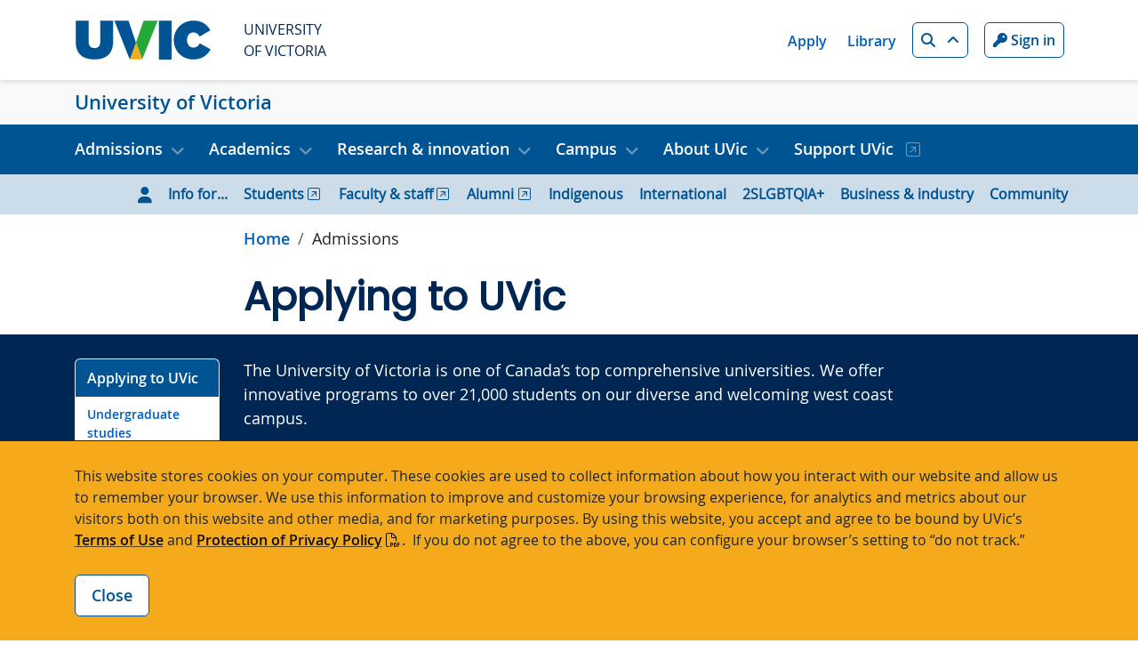

--- FILE ---
content_type: text/html; charset=UTF-8
request_url: https://www.uvic.ca/admissions/uvic-admissions/index.php
body_size: 8047
content:
<!DOCTYPE html>
<html xmlns="http://www.w3.org/1999/xhtml" lang="en">
	<head>
		<meta charset="utf-8"/>
		<meta content="width=device-width, initial-scale=1, shrink-to-fit=no" name="viewport"/>
		<title>Applying to UVic - University of Victoria</title>
		                                                <meta content="1758237314880" name="Last-Modified"/>
        <meta content="1545257999056382" property="fb:app_id"/>
        <meta content="website" property="og:type"/>
        <meta content="@uvic" name="twitter:site"/>
        <meta content="UVic.ca" property="og:site_name"/>
        <meta content="Applying to UVic - University of Victoria - University of Victoria" name="twitter:title"/>
        <meta content="Applying to UVic - University of Victoria - University of Victoria" property="og:title"/>
        <meta content="Get information on admissions at the University of Victoria." name="description" property="og:description"/>
        <meta content="https://www.uvic.ca/assets/core-4-0/img/uvic-social-media-default.gif" name="twitter:image"/>
        <meta content="https://www.uvic.ca/assets/core-4-0/img/uvic-social-media-default.gif" property="og:image"/>
        <meta content="https://www.uvic.ca/admissions/uvic-admissions/index.php" property="og:url"/>
        <link href="https://www.uvic.ca/admissions/uvic-admissions/index.php" rel="canonical"/>
		<meta content="d23117f18e68c44a4a6cade8919531a3" name="id"/>
		

<link href="/assets/core-4-1/img/favicon-32.png" rel="icon"/>
<!-- Stylesheet -->
        
        
    <link href="/assets/core-4-1/css/core.1768000860.css" rel="stylesheet"/>    
    
            
        
    <link href="/assets/core-4-1/css/animation/aos.1748380475.css" rel="stylesheet"/>    
    
            
        
    <link href="/assets/core-4-1/css/animation/splide.min.1748380475.css" rel="stylesheet"/>    
    
            
        
    <link href="/assets/core-4-1/css/animation/plyr.1748380475.css" rel="stylesheet"/>    
    
    
            
        
    <link href="/_assets/css/site-styles.1769224147.css" rel="stylesheet"/>    
    
                                    
                    
                                        
                                        
                                        
                                        
                                        
                    
                            
    
    <script>(function(w,d,s,l,i){w[l]=w[l]||[];w[l].push({'gtm.start':
    new Date().getTime(),event:'gtm.js'});var f=d.getElementsByTagName(s)[0],
    j=d.createElement(s),dl=l!='dataLayer'?'&l='+l:'';j.async=true;j.src=
    'https://www.googletagmanager.com/gtm.js?id='+i+dl;f.parentNode.insertBefore(j,f);
    })(window,document,'script','dataLayer','GTM-KPZ6L3G');</script>
    
    

        
        
    <script src="/assets/core-4-1/js/animation/splide.min.1748380475.js" type="text/javascript"></script>    
    
    


<!-- site: UVic Central - last modified: September 18 2025 17:07:54. -->

	</head>
	<body class="uv-info" data-offset="50" data-spy="scroll" data-target="#uv-nav-inpage">
		<header id="uv-header">
	                                        
                    
                                        
                                        
                                        
                                        
                                        
                    
                        

<!-- Google Tag Manager (noscript) -->
    <noscript><iframe height="0" src="https://www.googletagmanager.com/ns.html?id=GTM-KPZ6L3G" style="display:none;visibility:hidden" title="Google Tag Manager" width="0"></iframe></noscript>
        <!-- End Google Tag Manager (noscript) -->

    		

  <div>
<section aria-describedby="cookies-description" aria-label="Cookie Notice" class="uv-banner collapse" id="cookies-banner">
    <div class="container">
	    <p id="cookies-description">This website stores cookies on your computer. These cookies are used to collect information about how you interact with our website and allow us to remember your browser. We use this information to improve and customize your browsing experience, for analytics and metrics about our visitors both on this website and other media, and for marketing purposes. By using this website, you accept and agree to be bound by UVic’s <a href="/info/terms-of-use/index.php">Terms of Use</a> and <a class="icoa icoa--pdf" href="https://www.uvic.ca/universitysecretary/assets/docs/policies/GV0235.pdf">Protection of Privacy Policy</a>.  If you do not agree to the above, you can configure your browser’s setting to “do not track.”</p>
<div class="btn-row"><button aria-controls="cookies-banner" aria-expanded="false" aria-label="Close cookie banner" class="btn btn-outline-primary" data-bs-target="#cookies-banner" data-bs-toggle="collapse" id="cookies-btn" type="button">Close</button></div>
	</div>
</section>

</div>

            <a class="sr-only sr-only-focusable visually-hidden-focusable" href="#uv-main">Skip to main content</a>
			


  <div>



 

<div class="srch collapse" id="searchMain">
    <div class="container">
        <div class="row srch__row">
                                                                                                                                                
                
                                
                <form class="srch__form col-12 col-lg" action="/search/index.php" method="get">
                    <div class="form-group">                
                        <label class="srch__lbl" for="searchUVic">Search</label>
                        <input type="search" id="searchUVic" name="q" class="form-control srch__field js-autocomplete" placeholder="What are you looking for?" data-source="//www.uvic.ca/search/a-z-list/a-z-data.json" />
                        <label for="searchp" class="d-none">Start page</label>
                        <input type="hidden" id="searchp" name="p" value="1">
                        <button type="submit" class="btn btn-light srch__btn"><i class="fa-solid fa-search"></i> <span class="sr-only">Search</span></button>
                    </div>            
                </form>
                
            
            <div class="srch__lnks col col-lg-auto">
                                    <a aria-label="People quicklink" class="srch__lnk" href="/search/people/index.php">People</a>
                                                        <a aria-label="Departments quicklink" class="srch__lnk" href="/search/departments/index.php">Departments</a>
                                                        <a aria-label="Maps quicklink" class="srch__lnk" href="/search/maps/index.php">Maps</a>
                                                        <a aria-label="Buildings quicklink" class="srch__lnk" href="/search/buildings/index.php">Buildings</a>
                                                        <a aria-label="Rooms quicklink" class="srch__lnk" href="/search/rooms/index.php">Rooms</a>
                                                        <a aria-label="A-Z quicklink" class="srch__lnk" href="/search/a-z-list/index.php">A-Z</a>
                                                </div>
        </div>
    </div>
</div>

  
<div class="glbl">


    <div class="container">
        <div class="glbl__row row justify-content-between">
            <div class="col-auto">
                <a class="glbl__home d-flex align-items-center" href="/index.php">
                    <img alt="University of Victoria" class="glbl__logo" src="https://www.uvic.ca/assets/core-4-0/img/uvic-wordmark-colour.svg"/>
                    <span class="glbl__name">University<br/>of Victoria</span>
                </a>                
            </div>
            <div class="col-auto d-flex align-items-center">
                <div class="glbl__lnks">
                                            <a aria-label="Apply quicklink" class="glbl__lnk" href="/admissions/uvic-admissions/index.php">Apply</a>
                                                                    <a aria-label="Library quicklink" class="glbl__lnk" href="https://www.uvic.ca/library/">Library</a>
                                                            </div>
                <a aria-controls="searchMain" aria-expanded="false" aria-label="Search button" class="btn btn-sm btn-outline-primary glbl__btn icoa icoa--up" data-bs-target="#searchMain" data-bs-toggle="collapse" data-target="#searchMain" data-toggle="collapse" href="/search/index.php" id="search-btn" role="button"><i class="fa-solid fa-search"></i> <span class="sr-only">Search</span></a>
                 
                <a href="/cas/login?service=https%3A%2F%2Fwww.uvic.ca%2Ftools%2Findex.php" aria-label="Sign in to UVic button" class="btn btn-sm btn-outline-primary glbl__btn glbl__btn--unauth"><i class="fa-solid fa-key"></i> Sign in</a>                                  
                <a aria-label="Go to UVic online tools" class="btn btn-sm btn-outline-primary glbl__btn glbl__btn--auth" href="/tools/index.php"><i class="fa-solid fa-wrench"></i> <span class="glbl__btn__txt">Online tools</span></a>
                 
                <a href="/cas/logout?url=https%3A%2F%2Fwww.uvic.ca%2Findex.php" aria-label="Sign out of UVic button" class="btn btn-sm btn-outline-primary glbl__btn glbl__btn--auth"><i class="fa-solid fa-times"></i> <span class="glbl__btn__txt">Sign out</span></a>                
            </div>
        </div>
    </div>
</div>
</div>

			<!-- header -->
    <div class="uv-hdr">
    	<div class="uv-hdr__container container">
    	        		    <button aria-controls="uvic-nav uvic-nav-audience" aria-expanded="false" class="btn uv-nav__tgl btn--ico" data-bs-target=".navbar-collapse" data-bs-toggle="collapse"><i class="fa-solid fa-bars"></i> <span class="visually-hidden">Show menu</span></button>
    	        	                    		<div class="uv-hdr__name"><a aria-label="University of Victoria home link" href="../../index.php">University of Victoria</a></div>
                	</div>
    </div>

			                        <!-- Navigation -->
<nav aria-label="primary navigation" class="navbar navbar-expand-lg uv-nav uv-nav--topic" id="uvic-nav">
    <div class="container uv-nav__container">
        <div class="collapse navbar-collapse">
            <ul class="navbar-nav me-auto">
	            	                	                                        <li class="nav-item dropdown">
                                                                                                                                                                                                                                                                                                                                                                                                                                                                                                                                                                                                                                                                                                                                                                                                                                                                                                                                        <a aria-expanded="false" aria-label="Open Admissions menu" class="nav-link uv-nav__item dropdown-toggle icoa icoa--down" data-bs-toggle="dropdown" href="#" role="button">Admissions</a>
                            <div class="dropdown-menu uv-nav__dropdown">
                                                                                                                                                                                                                                                                                                                                                                                                                                                                                                                                                                                                                                                                                                                                                                                                                                                                                                                                                                    
                                                                                                                <a aria-label="Go to Undergraduate studies page" class="dropdown-item icoa icoa--out" href="/undergraduate/index.php">Undergraduate studies</a>
                                                                                                                                                                                                                                                                                                                                                                                                                                                                                                                                                                                                                                                                                                                                                                                                                                                                                                                                                                                                                                            
                                                                                                                <a aria-label="Go to Graduate studies page" class="dropdown-item icoa icoa--out" href="/graduate/index.php">Graduate studies</a>
                                                                                                                                                                                                                                                                                                                                                                                                                                                                                                                                                                                                                                                                                                                                                                                                                                                                                                                                                                                                                                            
                                                                                                                <a aria-label="Go to Law school page" class="dropdown-item icoa icoa--out" href="/law/index.php">Law school</a>
                                                                                                                                                                                                                                                                                                                                                                                                                                                                                                                                                                                                                                                                                                                                                                                                                                                                                                                                                                                                                                                                                                                                                                    
                                                                                                                <a aria-label="Go to Continuing studies page" class="dropdown-item" href="../continuing-studies/index.php">Continuing studies</a>
                                                                                                                                                                                                                                                                                                                                                                                                                                                                                                                                                                                                                                                                                                                                                                                                                                                                                                                                                                                                                                                                                                                                                                    
                                                                                                                <a aria-label="Go to Professional development page" class="dropdown-item" href="../professional-development/index.php">Professional development</a>
                                                                                                                                    </div>
                        </li>
	                	                	            	                	                                        <li class="nav-item dropdown">
                                                                                                                                                                                                                                                                                                                                                                                                                            <a aria-expanded="false" aria-label="Open Academics menu" class="nav-link uv-nav__item dropdown-toggle icoa icoa--down" data-bs-toggle="dropdown" href="#" role="button">Academics</a>
                            <div class="dropdown-menu uv-nav__dropdown">
                                                                                                                                                                                                                                                                                                                                                                                                                                                                                                                                                                                                                                                                                                                                                                                                                                                        
                                                                                                                <a aria-label="Go to Faculties, divisions &amp; services page" class="dropdown-item" href="../../academics/faculties-schools-and-services/index.php">Faculties, divisions &amp; services</a>
                                                                                                                                                                                                                                                                                                                                                                                                                                                                                                                                                                                                                                                                                                                                                                                                        
                                                                                                                <a aria-label="Go to Academic calendars page" class="dropdown-item icoa icoa--out" href="/calendar/">Academic calendars</a>
                                                                                                                                    </div>
                        </li>
	                	                	            	                	                                        <li class="nav-item dropdown">
                                                                                                                                                                                                                                                                                                                                                                                                                                                                                                                                                                                                                                                                                                                                                                                                                                                                                                                                                                                                                                                                                                                                                                                                                                                                                                                                                                                                                                                                                                                                                                                                                                                                                                                                                                                            <a aria-expanded="false" aria-label="Open Research &amp; innovation menu" class="nav-link uv-nav__item dropdown-toggle icoa icoa--down" data-bs-toggle="dropdown" href="#" role="button">Research &amp; innovation</a>
                            <div class="dropdown-menu uv-nav__dropdown">
                                                                                                                                                                                                                                                                                                                                                                                                                                                                                                                                                                                                                                                                                                                                                                                                                                                                                                                                                                                                                                                                                                                                                                                                                                                                                                                                                                                                                                                
                                                                                                                <a aria-label="Go to Research at UVic page" class="dropdown-item" href="../../research-innovation/research-at-uvic/index.php">Research at UVic</a>
                                                                                                                                                                                                                                                                                                                                                                                                                                                                                                                                                                                                                                                                                                                                                                                                                                                                                                                                                                                                                                                                                                                                                                                                                                                                                                                                                                                                                                                                                                                        
                                                                                                                <a aria-label="Go to Our researchers page" class="dropdown-item" href="../../research-innovation/our-researchers/index.php">Our researchers</a>
                                                                                                                                                                                                                                                                                                                                                                                                                                                                                                                                                                                                                                                                                                                                                                                                                                                                                                                                                                                                                                                                                                                                                                                                                                                                                                                                                                                                                                                                                                                        
                                                                                                                <a aria-label="Go to Find a UVic expert page" class="dropdown-item" href="../../research-innovation/our-researchers/find-a-uvic-expert/index.php">Find a UVic expert</a>
                                                                                                                                                                                                                                                                                                                                                                                                                                                                                                                                                                                                                                                                                                                                                                                                                                                                                                                                                                                                                                                                                                                                                                                                                                                                                                                                                                                                                                                                                                                        
                                                                                                                <a aria-label="Go to Research centres &amp; facilities page" class="dropdown-item" href="../../research-innovation/research-centres/index.php">Research centres &amp; facilities</a>
                                                                                                                                                                                                                                                                                                                                                                                                                                                                                                                                                                                                                                                                                                                                                                                                                                                                                                                                                                                                                                                                                                                                                                                                                                                                                                                                                                                                                                                                                                                        
                                                                                                                <a aria-label="Go to Innovation &amp; partnerships page" class="dropdown-item" href="../../research-innovation/research-partnerships/index.php">Innovation &amp; partnerships</a>
                                                                                                                                                                                                                                                                                                                                                                                                                                                                                                                                                                                                                                                                                                                                                                                                                                                                                                                                                                                                                                                                                                                                                                                                                                                                                                                                                                                                                                                                                                                        
                                                                                                                <a aria-label="Go to Post-doctoral fellows page" class="dropdown-item" href="../../research-innovation/postdoctoral-fellows/index.php">Post-doctoral fellows</a>
                                                                                                                                                                                                                                                                                                                                                                                                                                                                                                                                                                                                                                                                                                                                                                                                                                                                                                                                                                                                                                                                                                                                                                                                                                                                                                                                                                                                                                                                                                                        
                                                                                                                <a aria-label="Go to Student opportunities page" class="dropdown-item" href="../../research-innovation/student-research-opportunities/index.php">Student opportunities</a>
                                                                                                                                                                                                                                                                                                                                                                                                                                                                                                                                                                                                                                                                                                                                                                                                                                                                                                                                                                                                                                                                                                                                                                                                                                                                                                                                                                                                                                                                                                                        
                                                                                                                <a aria-label="Go to Strategic initiatives page" class="dropdown-item" href="../../research-innovation/strategic-initiatives/index.php">Strategic initiatives</a>
                                                                                                                                                                                                                                                                                                                                                                                                                                                                                                                                                                                                                                                                                                                                                                                                                                                                                                                                                                                                                                                                                                                                                                                                                                                                                                                                                                                                                                                                                                                        
                                                                                                                <a aria-label="Go to Office of the VPRI page" class="dropdown-item" href="../../research-innovation/office-vpri/index.php">Office of the VPRI</a>
                                                                                                                                                                                                                                                                                                                                                                                                                                                                                                                                                                                                                                                                                                                                                                                                                                                                                                                                                                                                                                                                                                                                                                                                                                                                                                                                                                                                                                        
                                                                                                                <a aria-label="Go to Research services page" class="dropdown-item icoa icoa--out" href="https://www.uvic.ca/research-services/index.php">Research services</a>
                                                                                                                                    </div>
                        </li>
	                	                	            	                	                                        <li class="nav-item dropdown">
                                                                                                                                                                                                                                                                                                                                                                                                                                                                                                                                                                                                                                                                                                                                                                                                                                                                                                                                                                                                                                                                                                                                                                                                                                                                                                                                                                                                                                                                                                                                                                                                                                                                                                                                                                                                                                                                                                                                                                <a aria-expanded="false" aria-label="Open Campus menu" class="nav-link uv-nav__item dropdown-toggle icoa icoa--down" data-bs-toggle="dropdown" href="#" role="button">Campus</a>
                            <div class="dropdown-menu uv-nav__dropdown">
                                                                                                                                                                                                                                                                                                                                                                                                                                                                                                                                                                                                                                                                                                                                                                                                                                                                                                                                                                                                                                                                                                                                                                                                                                                                                                                                                                                                                                                                                                                                                                    
                                                                                                                <a aria-label="Go to Tours &amp; visits page" class="dropdown-item" href="../../campus/tours-and-visits/index.php">Tours &amp; visits</a>
                                                                                                                                                                                                                                                                                                                                                                                                                                                                                                                                                                                                                                                                                                                                                                                                                                                                                                                                                                                                                                                                                                                                                                                                                                                                                                                                                                                                                                                                                                                    
                                                                                                                <a aria-label="Go to Parking &amp; transportation page" class="dropdown-item icoa icoa--out" href="/security/parking/index.php">Parking &amp; transportation</a>
                                                                                                                                                                                                                                                                                                                                                                                                                                                                                                                                                                                                                                                                                                                                                                                                                                                                                                                                                                                                                                                                                                                                                                                                                                                                                                                                                                                                                                                                                                                    
                                                                                                                <a aria-label="Go to Campus security &amp; safety page" class="dropdown-item icoa icoa--out" href="/security/index.php">Campus security &amp; safety</a>
                                                                                                                                                                                                                                                                                                                                                                                                                                                                                                                                                                                                                                                                                                                                                                                                                                                                                                                                                                                                                                                                                                                                                                                                                                                                                                                                                                                                                                                                                                                    
                                                                                                                <a aria-label="Go to Housing page" class="dropdown-item icoa icoa--out" href="/residence/index.php">Housing</a>
                                                                                                                                                                                                                                                                                                                                                                                                                                                                                                                                                                                                                                                                                                                                                                                                                                                                                                                                                                                                                                                                                                                                                                                                                                                                                                                                                                                                                                                                                                                                                                                                                                            
                                                                                                                <a aria-label="Go to Food &amp; drink page" class="dropdown-item" href="../../campus/food-and-drink/index.php">Food &amp; drink</a>
                                                                                                                                                                                                                                                                                                                                                                                                                                                                                                                                                                                                                                                                                                                                                                                                                                                                                                                                                                                                                                                                                                                                                                                                                                                                                                                                                                                                                                                                                                                                                                                                    
                                                                                                                <a aria-label="Go to Indigenous building names page" class="dropdown-item" href="../../campus/indigenous-building-names/index.php">Indigenous building names</a>
                                                                                                                                                                                                                                                                                                                                                                                                                                                                                                                                                                                                                                                                                                                                                                                                                                                                                                                                                                                                                                                                                                                                                                                                                                                                                                                                                                                                                                                                                                                                                                                                                                            
                                                                                                                <a aria-label="Go to Arts &amp; culture page" class="dropdown-item" href="../../campus/arts-and-culture/index.php">Arts &amp; culture</a>
                                                                                                                                                                                                                                                                                                                                                                                                                                                                                                                                                                                                                                                                                                                                                                                                                                                                                                                                                                                                                                                                                                                                                                                                                                                                                                                                                                                                                                                                                                                                                                                                                                            
                                                                                                                <a aria-label="Go to Athletics &amp; recreation page" class="dropdown-item" href="../../campus/athletics-and-recreation/index.php">Athletics &amp; recreation</a>
                                                                                                                                                                                                                                                                                                                                                                                                                                                                                                                                                                                                                                                                                                                                                                                                                                                                                                                                                                                                                                                                                                                                                                                                                                                                                                                                                                                                                                                                                                                    
                                                                                                                <a aria-label="Go to Events calendar page" class="dropdown-item icoa icoa--out" href="https://events.uvic.ca/">Events calendar</a>
                                                                                                                                                                                                                                                                                                                                                                                                                                                                                                                                                                                                                                                                                                                                                                                                                                                                                                                                                                                                                                                                                                                                                                                                                                                                                                                                                                                                                                                                                                                    
                                                                                                                <a aria-label="Go to Bookstore page" class="dropdown-item icoa icoa--out" href="https://www.uvicbookstore.ca/">Bookstore</a>
                                                                                                                                                                                                                                                                                                                                                                                                                                                                                                                                                                                                                                                                                                                                                                                                                                                                                                                                                                                                                                                                                                                                                                                                                                                                                                                                                                                                                                                                                                                                                                                                    
                                                                                                                <a aria-label="Go to Sustainability page" class="dropdown-item" href="../../campus/sustainability-on-campus/index.php">Sustainability</a>
                                                                                                                                    </div>
                        </li>
	                	                	            	                	                                        <li class="nav-item dropdown">
                                                                                                                                                                                                                                                                                                                                                                                                                                                                                                                                                                                                                                                                                                                                                                                                                                                                                                                                                                                                                                                                                                            <a aria-expanded="false" aria-label="Open About UVic menu" class="nav-link uv-nav__item dropdown-toggle icoa icoa--down" data-bs-toggle="dropdown" href="#" role="button">About UVic</a>
                            <div class="dropdown-menu uv-nav__dropdown">
                                                                                                                                                                                                                                                                                                                                                                                                                                                                                                                                                                                                                                                                                                                                                                                                                                                                                                                                                                                                                                                                                                                                                                        
                                                                                                                <a aria-label="Go to About the university page" class="dropdown-item" href="../../about-uvic/about-the-university/index.php">About the university</a>
                                                                                                                                                                                                                                                                                                                                                                                                                                                                                                                                                                                                                                                                                                                                                                                                                                                                                                                                                                                                                                                                                                                                                                                                                                                
                                                                                                                <a aria-label="Go to Rankings &amp; reputation page" class="dropdown-item" href="../../about-uvic/rankings-reputation/index.php">Rankings &amp; reputation</a>
                                                                                                                                                                                                                                                                                                                                                                                                                                                                                                                                                                                                                                                                                                                                                                                                                                                                                                                                                                                                                                                                                                                                                                                                                                                
                                                                                                                <a aria-label="Go to University plans page" class="dropdown-item" href="../../about-uvic/university-plans/index.php">University plans</a>
                                                                                                                                                                                                                                                                                                                                                                                                                                                                                                                                                                                                                                                                                                                                                                                                                                                                                                                                                                                                                                                                                                                                                                                                                                                
                                                                                                                <a aria-label="Go to Governance &amp; administration page" class="dropdown-item" href="../../about-uvic/governance-and-administration/index.php">Governance &amp; administration</a>
                                                                                                                                                                                                                                                                                                                                                                                                                                                                                                                                                                                                                                                                                                                                                                                                                                                                                                                                                                                                                                                                                                                        
                                                                                                                <a aria-label="Go to UVic News page" class="dropdown-item icoa icoa--out" href="https://www.uvic.ca/news/">UVic News</a>
                                                                                                                                                                                                                                                                                                                                                                                                                                                                                                                                                                                                                                                                                                                                                                                                                                                                                                                                                                                                                                                                                                                                                                                                                                                
                                                                                                                <a aria-label="Go to Contact us page" class="dropdown-item" href="../../about-uvic/contact-us/index.php">Contact us</a>
                                                                                                                                    </div>
                        </li>
	                	                	            	                	                                                                	                    <li class="nav-item">
                            <a class="nav-link uv-nav__item icoa icoa--out" href="https://www.uvic.ca/givingtouvic/index.php">Support UVic </a>
                        </li>
	                	                	                        </ul>
        </div>
    </div>
</nav>

			            <!-- Navigation -->
<nav aria-label="audience navigation" class="navbar navbar-expand-lg uv-nav uv-nav--audience" id="uvic-nav-audience">
    <div class="container uv-nav__container">
        <div class="collapse navbar-collapse">
            <ul class="navbar-nav">
	            <li class="nav-item dropdown">
                                                                                                                                                                                                                                                                                                                                                                                                                            <a aria-expanded="false" aria-haspopup="true" aria-label="Open Info for menu" class="nav-link uv-nav__item dropdown-toggle d-lg-none icoa icoa--down" data-bs-toggle="dropdown" href="#" role="button"><i class="fa-solid fa-user"></i> Info for...</a>
                    <div class="dropdown-menu uv-nav__dropdown uv-nav--audience__dropdown">
                        <i class="fa-solid fa-user"></i>
                        <span class="info-for-label d-none d-lg-block"> Info for... </span>
        	                                                                                                                                                                                                                                                                                                                                                <a aria-label="Go to Students page" class="dropdown-item icoa icoa--out" href="/students/index.php">Students</a>
                                                                                                                                                                                                                                                                                                                                                                                                                                <a aria-label="Go to Faculty &amp; staff page" class="dropdown-item icoa icoa--out" href="/faculty-staff/index.php">Faculty &amp; staff</a>
                                                                                                                                                                                                                                                                                                                                                                                                                                <a aria-label="Go to Alumni page" class="dropdown-item icoa icoa--out" href="/alumni/index.php">Alumni</a>
                                                                                                                                                                                                                                                                                                                                                                                                                                <a aria-label="Go to Indigenous page" class="dropdown-item" href="../../info-for/indigenous/index.php">Indigenous</a>
                                                                                                                                                                                                                                                                                                                                                                                                                                <a aria-label="Go to International page" class="dropdown-item" href="../../info-for/international/index.php">International</a>
                                                                                                                                                                                                                                                                                                                                                                                                                                <a aria-label="Go to 2SLGBTQIA+ page" class="dropdown-item" href="../../info-for/lgbtq/index.php">2SLGBTQIA+</a>
                                                                                                                                                                                                                                                                                                                                                                                                                                <a aria-label="Go to Business &amp; industry page" class="dropdown-item" href="../../info-for/business-and-industry/index.php">Business &amp; industry</a>
                                                                                                                                                                                                                                                                                                                                                                                                                                <a aria-label="Go to Community page" class="dropdown-item" href="../../info-for/community/index.php">Community</a>
                                                                                                                </div>
                </li>
            </ul>
        </div>
    </div>
</nav>

		</header>
		<main class="uv-main uv-main--info" id="uv-main">
			<div class="container">
				<div class="row uv-main__row--head">
					<div class="uv-content">
						                                                                                                        <nav aria-label="breadcrumb">
        <ol class="breadcrumb">
                                                                                                                            <li class="breadcrumb-item"><a aria-label="Go to home page" href="../../index.php">Home</a></li> 
                                                                                                                <li class="breadcrumb-item">
                                            Admissions
                                    </li>
                                                                                                </ol>
    </nav>

						
    
    <div class="row uv-sect uv-sect--head">
        <div class="col-12">
            <h1 id="ipn-applying-to-uvic">Applying to UVic</h1>
        </div>
    </div>

					</div>
				</div>
			</div>
			<div class="container">
				<div class="row uv-main__row">
					<div class="uv-left">
						                <nav aria-label="Page contents" class="uv-inpage list-group" id="uv-nav-inpage">
        	<a aria-label="Go to Applying to UVic on this page" class="list-group-item list-group-item-action uv-inpage__first" href="#ipn-applying-to-uvic">Applying to UVic</a>
		        	    	                	<a aria-label="Go to Undergraduate studies on this page" class="list-group-item list-group-item-action" href="#ipn-undergraduate-studies">Undergraduate studies</a>
	        	    	                	<a aria-label="Go to Graduate studies on this page" class="list-group-item list-group-item-action" href="#ipn-graduate-studies">Graduate studies</a>
	        	    	                	<a aria-label="Go to Law school on this page" class="list-group-item list-group-item-action" href="#ipn-law-school">Law school</a>
	        	    	                	<a aria-label="Go to Professional development on this page" class="list-group-item list-group-item-action" href="#ipn-professional-development">Professional development</a>
	        	    	                	<a aria-label="Go to Want to learn more? on this page" class="list-group-item list-group-item-action" href="#ipn-want-to-learn-more-">Want to learn more?</a>
	        </nav>

					</div>
					<div class="uv-content">
						


            

 


        
        





        









 












                                                                                                                                 
        <div class="row uv-sect bg--dark-blue text--white">
            <div class="col-12">
                                                                                                                                                                         <p>The University of Victoria is one of Canada&#8217;s top comprehensive universities. We offer innovative programs to over 21,000 students on our diverse and welcoming west coast campus.</p>
                                                                                                                
    <div class="btn-row">
                                                                                                                  <a class="btn btn-outline-primary icoa icoa--out" href="/undergraduate/">Undergraduate studies </a>
        
                                                                                                                          <a class="btn btn-outline-primary icoa icoa--out" href="/graduate/">Graduate studies </a>
        
                                                                                                                          <a class="btn btn-outline-primary icoa icoa--out" href="https://www.uvic.ca/BAN1P/bzsklogn.p_display_login">Apply now </a>
        
                                                                                                                          <a class="btn btn-outline-primary icoa icoa--out" href="https://www.uvic.ca/BAN1P/bzsklogn.p_display_login">Check application status </a>
        
                </div>
                                        </div>
        </div>
                                                                                                                                                  
        <div class="row uv-sect bg--linear-top">
            <div class="col-12">
                                    <h2 id="ipn-undergraduate-studies">Undergraduate studies</h2>
                                                                                                                                                                                                                                                                                                                                                                                                 <ul>
<li><a class="icoa icoa--out" href="https://www.uvic.ca/undergraduate/programs/undergraduate-programs/index.php">Undergraduate programs</a></li>
<li><a class="icoa icoa--out" href="https://www.uvic.ca/undergraduate/admissions/how-to-apply/index.php">How to apply</a></li>
<li><a class="icoa icoa--out" href="https://www.uvic.ca/undergraduate/finances/scholarships-funding/index.php">Scholarships and funding</a></li>
<li><a class="icoa icoa--out" href="https://www.uvic.ca/undergraduate/admissions/language-requirements/index.php">Language requirements</a></li>
<li><a class="icoa icoa--out" href="https://www.uvic.ca/undergraduate/admissions/application-deadlines/index.php">Dates and deadlines</a></li>
<li><a class="icoa icoa--out" href="https://www.uvic.ca/undergraduate/admissions/transfer-credit/index.php">Transfer credit</a></li>
<li><a class="icoa icoa--out" href="https://www.uvic.ca/undergraduate/admissions/categories/index.php#ipn-other-admission-options">Other admission options</a></li>
</ul>
                                                        </div>
        </div>
                                                                                                                                                  
        <div class="row uv-sect bg--linear-top">
            <div class="col-12">
                                    <h2 id="ipn-graduate-studies">Graduate studies</h2>
                                                                                                                                                                                                                                                                                                                                                                                                 <ul>
<li><a class="icoa icoa--out" href="https://www.uvic.ca/graduate/programs/graduate-programs/index.php">Graduate programs</a></li>
<li><a class="icoa icoa--out" href="https://www.uvic.ca/graduate/admissions/how-to-apply/index.php">How to apply</a></li>
<li><a class="icoa icoa--out" href="https://www.uvic.ca/graduate/research-supervisors/working-with-supervisors/index.php">Working with supervisors</a></li>
<li><a class="icoa icoa--out" href="https://www.uvic.ca/graduate/finances/funding-employment/index.php">Funding and employment</a></li>
<li><a class="icoa icoa--out" href="https://www.uvic.ca/graduate/admissions/dates-deadlines/index.php">Dates and deadlines</a></li>
<li><a class="icoa icoa--out" href="https://www.uvic.ca/graduate/admissions/language-proficiency/index.php">English language requirements</a></li>
<li><a class="icoa icoa--out" href="/graduate/admissions/special-admissions-information/">Special admissions</a></li>
</ul>
                                                        </div>
        </div>
                                                                                                                                                  
        <div class="row uv-sect bg--linear-top">
            <div class="col-12">
                                    <h2 id="ipn-law-school">Law school</h2>
                                                                                                                                                                                                                                                                                 <ul>
<li><a class="external" href="https://www.uvic.ca/law/admissions/first-year/index.php">First-year admissions</a></li>
<li><a class="external" href="https://www.uvic.ca/law/admissions/upper-year/index.php">Upper-year admissions</a></li>
<li><a class="external" href="https://www.uvic.ca/law/admissions/graduate/index.php">Graduate admissions</a></li>
</ul>
                                                        </div>
        </div>
                                                                                                                                                  
        <div class="row uv-sect bg--linear-top">
            <div class="col-12">
                                    <h2 id="ipn-professional-development">Professional development</h2>
                                                                                                                                                                                                                                                                                 <ul>
<li><a class="icoa icoa--out" href="/gustavson/index.php">Peter B. Gustavson School of Business</a></li>
<li><a class="icoa icoa--out" href="/education/students/index.php">Faculty of Education</a></li>
<li><a class="icoa icoa--out" href="https://continuingstudies.uvic.ca/">Continuing Studies</a></li>
</ul>
                                                        </div>
        </div>
                                                                                                                                                  
        <div class="row uv-sect bg--light-blue">
            <div class="col-12">
                                    <h2 id="ipn-want-to-learn-more-">Want to learn more?</h2>
                                                                                                                                                                         <p>Our recruiters are your number-one resource for UVic information. Don&#8217;t hesitate to get in touch. You can also book a tour to explore our campus in person.</p>
                                                                                                                
    <div class="btn-row">
                                                                                                                  <a class="btn btn-primary icoa icoa--out" href="/undergraduate/contact/contact-a-recruiter/">Undergraduate recruiters </a>
        
                                                                                                                          <a class="btn btn-primary icoa icoa--out" href="/graduate/contacts/graduate-recruiters/">Graduate recruiters </a>
        
                                                                                                                  <a class="btn btn-outline-primary" href="../../campus/tours-and-visits/index.php">Book a campus tour </a>
        
                                                                                                                          <a class="btn btn-outline-primary icoa icoa--out" href="https://www.youvisit.com/tour/uvic">Campus virtual tour</a>
        
                </div>
                                        </div>
        </div>
     
					</div>
					<div class="uv-right">
						
					</div>
				</div>
			</div>
		</main>
		<footer class="ftr">
			
			


    
      <div>

<div class="ftr__lvl1">
    <div class="container">
        <div class="row justify-content-center">
                        <div class="ftr__social"><a aria-label="UVic Instagram" class="btn--social" href="https://www.instagram.com/universityofvictoria/"> <i class="fa-brands fa-instagram">&#8203;</i> <span class="sr-only">UVic Instagram</span> </a> <a aria-label="UVic Facebook" class="btn--social" href="https://www.facebook.com/universityofvictoria"> <i class="fa-brands fa-facebook-square">&#8203;</i> <span class="sr-only">UVic Facebook</span> </a> <a aria-label="UVic Twitter footer link" class="btn--social" href="https://twitter.com/uvic"> <i class="fa-brands fa-square-x-twitter">&#8203;</i> <span class="sr-only">UVic Twitter</span> </a> <a aria-label="UVic Linkedin" class="btn--social" href="https://www.linkedin.com/school/university-of-victoria"> <i class="fa-brands fa-linkedin">&#8203;</i> <span class="sr-only">UVic Linkedin</span> </a> <a aria-label="UVic YouTube" class="btn--social" href="https://www.youtube.com/uvic"> <i class="fa-brands fa-youtube">&#8203;</i> <span class="sr-only">UVic YouTube</span> </a> <a aria-label="View all UVic social media" class="ftr__social__all" href="/info/social-media/index.php">View all UVic social media</a></div>
                    </div>
    </div>
</div>
<div class="ftr__lvl2">
    <div class="container">
        <div class="row justify-content-center">
                        <div class="col-auto impact-body align-self-center order-sm-2 order-lg-1 pe-lg-0">
<p class="text-center"><span class="impact-title">1<sup>st</sup> in Canada for Climate Action </span> <br/> <a href="/about-uvic/about-the-university/climate-action-strengths/index.php">Learn more about UVic's impacts</a></p>
</div>
<div class="col-auto impact-logo order-sm-1 order-lg-2 ps-lg-0"><a href="/about-uvic/about-the-university/climate-action-strengths/index.php"> <img alt="The Impact Ranking" height="108px" src="https://www.uvic.ca/assets/core-4-1/img/the-impact-rankings.svg" width="375"/> </a></div>
                    </div>
    </div>
</div>
<div class="ftr__lvl3">
    <div class="container">
        <div class="row justify-content-center">
                        <div class="col col-lg-4">
<div class="footer-header">Quicklinks</div>
<div class="row">
<div class="col-md">
<ul class="list-unstyled">
<li><a aria-label="About UVic footer link" href="/about-uvic/about-the-university/index.php">About UVic</a></li>
<li><a aria-label="Admissions footer link" href="/admissions/uvic-admissions/index.php">Admissions</a></li>
<li><a aria-label="Research footer link" href="https://www.uvic.ca/research-innovation/research-at-uvic/index.php">Research</a></li>
<li><a aria-label="News &amp; Media footer link" href="https://news.uvic.ca/">News &amp; media</a></li>
</ul>
</div>
<div class="col-md">
<ul class="list-unstyled">
<li><a aria-label="Events footer link" href="https://events.uvic.ca/">Events</a></li>
<li><a aria-label="Careers footer link" href="/faculty-staff/careers/why-apply-to-uvic/index.php">Careers</a></li>
<li><a aria-label="Donate footer link" href="https://www.uvic.ca/support-uvic/index.php">Donate</a></li>
</ul>
</div>
</div>
</div>
<div class="col col-lg-4">
<div class="footer-header">Info for...</div>
<div class="row">
<div class="col-md">
<ul class="list-unstyled">
<li><a aria-label="Students footer link" href="/students/index.php">Students</a></li>
<li><a aria-label="Faculty &amp; staff footer link" href="/faculty-staff/index.php">Faculty &amp; staff</a></li>
<li><a aria-label="Alumni footer link" href="https://www.uvic.ca/alumni/">Alumni</a></li>
<li><a aria-label="Indigenous footer link" href="/info-for/indigenous/index.php">Indigenous</a></li>
</ul>
</div>
<div class="col-md">
<ul class="list-unstyled">
<li><a aria-label="International footer link" href="/info-for/international/index.php">International</a></li>
<li><a aria-label="2SLGBTQIA+ footer link" href="/info-for/lgbtq/index.php">2SLGBTQIA+</a></li>
<li><a aria-label="Business &amp; industry footer link" href="/info-for/business-and-industry/index.php">Business &amp; industry</a></li>
<li><a aria-label="Community footer link" href="/info-for/community/index.php">Community</a></li>
</ul>
</div>
</div>
</div>
                    </div>
    </div>
</div>
<div class="ftr__lvl4">
    <div class="container">
        <div class="row justify-content-center">
                        <div class="col col-lg-4">
<div class="row">
<div class="col-xl"><a href="/index.php"><img alt="The University of Victoria crest logo." class="ftr__logo" src="https://www.uvic.ca/assets/core-4-0/img/shield-horz-white.svg"/></a></div>
<div class="col-xl">
<p>University of Victoria <br/> 3800 Finnerty Road <br/> Victoria BC&#160;&#160;V8P 5C2 <br/> Canada</p>
</div>
</div>
</div>
<div class="col col-lg-1">
<div class="row">
<div class="col-xl">
<ul class="list-unstyled">
<li><a aria-label="UVic Maps footer link" class="ftr__iconlink" href="/search/maps-buildings/index.php"><i aria-hidden="true" class="fa-solid fa-map-marker-alt">&#8203;</i>Maps</a></li>
<li><a aria-label="UVic Hours footer link" class="ftr__iconlink" href="/about-uvic/contact-us/campus-hours/index.php"><i aria-hidden="true" class="fa-solid fa-clock">&#8203;</i>Hours</a></li>
<li><a aria-label="Contacts footer link" class="ftr__iconlink" href="/about-uvic/contact-us/index.php"><i aria-hidden="true" class="fa-solid fa-user">&#8203;</i>Contacts</a></li>
</ul>
</div>
</div>
</div>
                    </div>
    </div>
</div>
<div class="ftr__lvl5">
    <div class="container">
        <div class="row justify-content-center">
                        <div class="col col-lg-8">
<ul class="list-inline">
<li class="list-inline-item"><a aria-label="Terms of use footer link" href="/info/terms-of-use/index.php">Terms of use</a></li>
<li class="list-inline-item"><a aria-label="Accessibility footer link" href="/info/accessibility/index.php">Accessibility</a></li>
<li class="list-inline-item"><a aria-label="Emergency contacts footer link" href="/info/emergency-contacts/index.php">Emergency contacts</a></li>
</ul>
<ul class="list-inline">
<li class="list-inline-item"><a aria-label="&#169; University of Victoria copyright footer link" href="/info/copyright-information/index.php">&#169; University of Victoria</a></li>
<li class="list-inline-item"><a aria-label="Website feedback footer link" href="/info/website-feedback/index.php">Website feedback</a></li>
</ul>
</div>
                    </div>
    </div>
</div>
<a class="btn btn--ico btn--top" href="#uv-header"><i aria-hidden="true" class="fa-solid fa-arrow-up"></i> <span class="sr-only">Back to top of page</span></a>
</div>    

		</footer>
		

<!-- JS Pack -->
        
        
    <script src="/assets/core-4-1/js/scripts.1753207014.js" type="text/javascript"></script>    
    
    <!-- Loop through and grab all dependencies flags -->
                                                                                                                                                                                                                                                                                                                                                                                                                    
        
    <script src="/assets/core-4-1/js/animation/aos.1748380476.js" type="text/javascript"></script>    
    
    
<!-- Font Awesome -->
<script crossorigin="anonymous" src="https://kit.fontawesome.com/6353bd3065.js"></script>
                        
                    
                                        
                                        
                                        
                                        
                                        
                    
                        

	</body>
</html>

--- FILE ---
content_type: text/css
request_url: https://www.uvic.ca/_assets/css/site-styles.1769224147.css
body_size: 1094
content:
/* site-specific styles */

/* Virtual grad page -- Faculty-specific colours and cards */
 @media only screen and (max-width: 767px) {
	.grad-2020-cards .card picture {
		 width: 14%;
		 margin: 0 auto;
		 top: 16px;
		 position: relative 
	}
}
 @media only screen and (min-width: 768px) {
	.grad-2020-cards .card { 
	    min-height: 185px; 
	    text-align: center;
	}
	.grad-2020-cards .card h3 { 
	    text-align: center; 
	    min-height: 70px;
	}
	.grad-2020-cards .card ul {
	    list-style: none;
	    padding-left: 0px;
	}
	.grad-2020-cards .card picture {
      position: absolute;
      top: 50%;
      left: 50%;
      transform: translate(-50%, -50%);	    
	}
}


/* coat of arms overlay */
 .uv-sect.bg--arms::before {
	 background-image: url("https://www.uvic.ca/_assets/docs/welcome-eagle-bg.svg");
	 background-repeat: no-repeat;
	 background-size: cover;
	 background-blend-mode: unset;
	 background-position: center;
}

@media print {
 .section--find-edge .card {
     border: 1px solid #000 !important;
     padding: 10px !important;
 }
 .section--find-edge .card .card-body .card-title,
 .section--find-edge .card .card-body .card-text,
 .section--find-edge .card .card-body a {
 	color: #000 !important;
 } 
}

/* Make YouTube embeds responsive when unable to use Youtube component */
 .youtube-container {
	 position: relative;
	 padding-bottom: 56.25%;
	 padding-top: 30px;
	 height: 0;
	 overflow: hidden;
}
 .youtube-container iframe, .youtube-container object, .youtube-container embed {
	 position: absolute;
	 top: 0;
	 left: 0;
	 width: 100%;
	 height: 100%;
}

/* Giving Tuesday form embeds */
div#bbox-root {
    margin-bottom: 1rem;    
} 

/* Blockquote styling */ 
blockquote {
 padding: inherit 1rem;   
}

/* Special styles for SDG pages */

.text--sdg-1 {
	color: #e5243b;
}

.text--sdg-2 {
	color: #dda63a;
}

.text--sdg-3 {
	color: #4c9f38;
}

.text--sdg-4 {
	color: #c5192d;
}

.text--sdg-5 {
	color: #ff3a21;
}

.text--sdg-6 {
	color: #26bde2;
}

.text--sdg-7 {
	color: #fcc30b;
}

.text--sdg-8 {
	color: #a21942;
}

.text--sdg-9 {
	color: #fd6925;
}

.text--sdg-10 {
	color: #dd1367;
}

.text--sdg-11 {
	color: #fd9d24;
}

.text--sdg-12 {
	color: #bf8b2e;
}

.text--sdg-13 {
	color: #3f7e44;
}

.text--sdg-14 {
	color: #0a97d9;
}

.text--sdg-15 {
	color: #56c02b;
}

.text--sdg-16 {
	color: #00689d;
}

.text--sdg-17 {
	color: #19486a;
}

/* temp style of the /research/strategicinitiatives/report-2025/ page. Promo cards are overlapping buttons */
@media (max-width: 575.98px) {
    .container:not(:last-child) .card--promo {
        margin-bottom: inherit !important;
    }
}

--- FILE ---
content_type: text/css
request_url: https://tags.srv.stackadapt.com/sa.css
body_size: -11
content:
:root {
    --sa-uid: '0-0bd6a7c7-710a-5442-6761-e6e523bdee40';
}

--- FILE ---
content_type: text/plain; charset=utf-8
request_url: https://tags.srv.stackadapt.com/saq_pxl?uid=ZlUg9SShVdzw2kXo99Hyyw&is_js=true&landing_url=https%3A%2F%2Fwww.uvic.ca%2Fadmissions%2Fuvic-admissions%2Findex.php&t=Applying%20to%20UVic%20-%20University%20of%20Victoria&tip=XAh9YUCmLLeaVP5eyYfhXlZEq8FOO2_Q2yHxpy0CG3w&host=https%3A%2F%2Fwww.uvic.ca&l_src=&l_src_d=&u_src=&u_src_d=&shop=false&sa-user-id-v3=s%253AAQAKIPwluQHFsqsmDrhLYLNefHDjE1xTfH0xs2bH32bqU-1NELcBGAQgt5_XywYwAToE_kXKCEIEPHlPRg.LnGTh6o09Z5DtVHRRXM9hezgZCk923X5FheI0DfBrsE&sa-user-id-v2=s%253AC9anx3EKVEJnYeblI73uQAMPxGk.E0rV%252Fe%252FSwZ5K7ihb676xqUhy%252B8QRjX9%252BJZ80zT%252BgZEI&sa-user-id=s%253A0-0bd6a7c7-710a-5442-6761-e6e523bdee40.wl%252FUEdu5ZbSqUmOzbUsdsqDsuhcWajS%252ByQwIuKE95a4
body_size: 20
content:
{"conversion_tracker_uids":null,"retargeting_tracker_uids":null,"lookalike_tracker_uids":["38DjlNBGRdC89d0UZYfOi7"]}